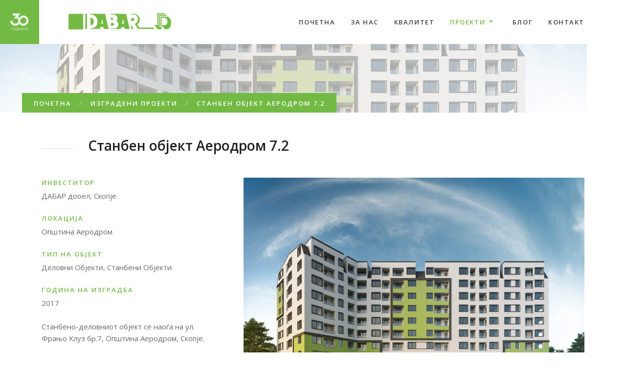

--- FILE ---
content_type: text/html; charset=UTF-8
request_url: https://www.dabar.com.mk/proekti/stanben-objekt-aerodrom-7-2
body_size: 4772
content:
<!DOCTYPE html>
<html lang="en">

<head>
    <!-- Required meta tags -->
    <meta charset="utf-8" />
    <meta name="viewport" content="width=device-width, initial-scale=1, shrink-to-fit=no" />
    <title>Станбен објект Аеродром 7.2 | Дабар - од Концепт до Креација</title>
    <meta name="description" content="ДАБАР е фирма со долгогодишно искуство во високоградба на станбени и деловни објекти. Станбено-деловен објект во изведба Аеродром 7.2 се наоѓа на ул. Фрањо Клуз бр.7, Општина Аеродром, Скопје. Располага со 195 стана, 14 деловни простории, 173 паркинг места и 95 подруми. Одберете стан по Ваша мерка!" />
    <meta name="title" content="Станбен објект Аеродром 7.2" />
    <meta name="keywords" content="стан, зграда, згради, станови, дабар, aerodrom, аеродром, dabar, продажба на станови" />
    <meta name="author" content="Kara5" />
    <meta name="generator" content="Kara5" />

	<meta property="og:title" content="Станбен објект Аеродром 7.2" />
	<meta property="og:description" content="ДАБАР е фирма со долгогодишно искуство во високоградба на станбени и деловни објекти. Станбено-деловен објект во изведба Аеродром 7.2 се наоѓа на ул. Фрањо Клуз бр.7, Општина Аеродром, Скопје. Располага со 195 стана, 14 деловни простории, 173 паркинг места и 95 подруми. Одберете стан по Ваша мерка!" />
	
	    <link rel="stylesheet" href="https://cdn.jsdelivr.net/gh/fancyapps/fancybox@3.5.7/dist/jquery.fancybox.min.css" />
    <link rel="icon" type="image/png" href="https://www.dabar.com.mk/themes/dabar/assets/img/favicon.png" />
    <link href="https://fonts.googleapis.com/css?family=Open+Sans:400,600,700&amp;subset=cyrillic" rel="stylesheet" />
    <link rel="stylesheet" href="https://stackpath.bootstrapcdn.com/bootstrap/4.3.1/css/bootstrap.min.css" />
    <link rel="stylesheet" href="https://www.dabar.com.mk/themes/dabar/assets/css/font-awesome.min.css" />
    <link rel="stylesheet" href="https://cdnjs.cloudflare.com/ajax/libs/slick-carousel/1.8.1/slick.min.css" />
    <link rel="stylesheet" href="https://cdn.jsdelivr.net/gh/fancyapps/fancybox@3.5.2/dist/jquery.fancybox.min.css" />
    <link rel="stylesheet" href="https://www.dabar.com.mk/themes/dabar/assets/css/overlays.css" />
    <link rel="stylesheet" href="https://www.dabar.com.mk/themes/dabar/assets/css/animate.css" />
    <link rel="stylesheet" href="https://www.dabar.com.mk/themes/dabar/assets/css/style.css" />
    <link rel="stylesheet" href="https://www.dabar.com.mk/themes/dabar/assets/css/responsive.css" />

    <!-- Google Tag Manager GA4 -->
    <script>(function(w,d,s,l,i){w[l]=w[l]||[];w[l].push({'gtm.start':
    new Date().getTime(),event:'gtm.js'});var f=d.getElementsByTagName(s)[0],
    j=d.createElement(s),dl=l!='dataLayer'?'&l='+l:'';j.async=true;j.src=
    'https://www.googletagmanager.com/gtm.js?id='+i+dl;f.parentNode.insertBefore(j,f);
    })(window,document,'script','dataLayer','GTM-K8HTKC8');</script>
    <!-- End Google Tag Manager -->
    
</head>

<body itemscope itemtype="http://schema.org/WebSite" itemid="https://www.dabar.com.mk/proekti/stanben-objekt-aerodrom-7-2">
    <!-- Google Tag Manager (noscript) -->
    <noscript><iframe src="https://www.googletagmanager.com/ns.html?id=GTM-K8HTKC8"
    height="0" width="0" style="display:none;visibility:hidden"></iframe></noscript>
    <!-- End Google Tag Manager (noscript) -->

    <header>
    <nav class="navbar navbar-expand-lg align-items-center navbar-light bg-white px-0">
      <div class="container">
          <a class="navbar-brand" href="https://www.dabar.com.mk"><img src="https://www.dabar.com.mk/themes/dabar/assets/img/logo.png" class="logo"></a>
          <button class="navbar-toggler" type="button" data-toggle="collapse" data-target="#navbarSupportedContent" aria-controls="navbarSupportedContent" aria-expanded="false" aria-label="Toggle navigation">
            <span class="navbar-toggler-icon"></span>
          </button>

          <div class="collapse navbar-collapse" id="navbarSupportedContent">
            <ul class="navbar-nav ml-auto">
              <li class="nav-item">
                <a class="nav-link" href="https://www.dabar.com.mk">Почетна</a>
              </li>
              <li class="nav-item">
                <a class="nav-link" href="https://www.dabar.com.mk/za-nas">За нас</a>              
              </li>
              <li class="nav-item">
                <a class="nav-link" href="https://www.dabar.com.mk/kvalitet-na-gradba">Квалитет</a>
              </li>   
              <li class="nav-item dropdown pr-4 active">
                <a class="nav-link dropdown-toggle" href="#" id="navbarDropdown" role="button" data-toggle="dropdown" aria-haspopup="true" aria-expanded="false">
                  Проекти
                </a>
                <div class="dropdown-menu" aria-labelledby="navbarDropdown">
                  <a class="dropdown-item" href="https://www.dabar.com.mk/proekti-vo-izgradba">Проекти во изградба</a>
                  <a class="dropdown-item active" href="https://www.dabar.com.mk/izgradeni-proekti">Изградени проекти</a>
                </div>
              </li>     
              <li class="nav-item">
                <a class="nav-link" href="https://www.dabar.com.mk/blog">Блог</a>
              </li>       
              <li class="nav-item">
                <a class="nav-link pr-lg-0" href="https://www.dabar.com.mk/kontakt">Контакт</a>
              </li>
            </ul>
          </div>      
      </div>
    </nav>
</header>
 <section class="after-right bo bo-white bo-6 banner" style="background-image: url(https://www.dabar.com.mk/storage/app/uploads/public/5c9/22f/844/thumb_79_1920_1080_0_0_crop.jpg);">
    <div class="container">
        <nav aria-label="breadcrumb" class="d-flex">
          <ol class="breadcrumb py-2 px-4 align-items-center w-auto bg-dabar rounded-0 mb-0">
            <li class="breadcrumb-item"><a href="#">Почетна</a></li>
            <li class="breadcrumb-item"><a href="https://www.dabar.com.mk/izgradeni-proekti">Изградени проекти</a></li>
            <li class="breadcrumb-item active d-none d-lg-inline-block" aria-current="page"><span>Станбен објект Аеродром 7.2</span></li>
          </ol>
        </nav>
    </div>
</section>
<section class="section-padding">
    <div class="container">        
        <div class="divider-block">
            <h1 class="h2 mb-lg-4 mb-xl-5">Станбен објект Аеродром 7.2</h1>
        </div>
        <div class="row">
            <div class="col-lg-4 order-2 order-lg-1">
                <div class="row mb-3 mb-xl-0">
                  <div class="project-info-wrapper col-lg-12 col-sm-6">
                    <p class="small-title mb-0 mb-lg-1">Инвеститор</p>
                    <p class="text-black mb-3 mb-lg-4">ДАБАР дооел, Скопје</p>
                  </div>
                  <div class="project-info-wrapper col-lg-12 col-sm-6">
                    <p class="small-title mb-0 mb-lg-1">Локација</p>
                    <p class="text-black mb-3 mb-lg-4">Општина Аеродром</p>
                  </div>
                  <div class="project-info-wrapper col-lg-12 col-sm-6">
                    <p class="small-title mb-0 mb-lg-1">Тип на објект</p>
                    <p class="text-black mb-3 mb-lg-4">Деловни Објекти, Станбени Објекти</p>
                  </div>
                  <div class="project-info-wrapper col-lg-12 col-sm-6">
                                            <p class="small-title mb-0 mb-lg-1">Година на изградба</p>
                                        <p class="text-black mb-3 mb-lg-4">2017</p>
                  </div>
                  <div class="col-12">
                      <p class="pl-3 pl-lg-0">Станбено-деловниот објект се наоѓа на ул. Фрањо Клуз бр.7, Општина Аеродром, Скопје.</p>

<ul>
	<li>195 станови: од 22m<sup>2</sup> до 78m<sup>2</sup></li>
	<li>14 деловни простории: од 31m<sup>2</sup><span>&nbsp;</span>до 57m<sup>2</sup></li>
	<li>173 паркинзи: од 13m<sup>2</sup> до 30m<sup>2</sup><span>&nbsp;</span>(сите се наоѓаат во внатрешноста на објектот)</li>
	<li>95 подруми: од 2m<sup>2</sup> до 15m<sup>2</sup></li>
</ul>
                  </div>
                                  </div>
                            </div>
            <div class="col-lg-8 pl-xl-5 mt-3 mt-xl-0 mb-3 mb-xl-0 order-1 order-lg-2">
                <div class="slider-for">
                                        <div class="slick-slide">
                        <a data-fancybox="gallery" href="https://www.dabar.com.mk/storage/app/uploads/public/5c9/22f/844/thumb_79_1700_0_0_0_auto.jpg"><img src="https://www.dabar.com.mk/storage/app/uploads/public/5c9/22f/844/thumb_79_1051_685_0_0_auto.jpg" class="img-fluid" alt="Станбен објект Аеродром 7.2"></a>
                    </div>
                                        <div class="slick-slide">
                        <a data-fancybox="gallery" href="https://www.dabar.com.mk/storage/app/uploads/public/5cb/970/221/thumb_2229_1700_0_0_0_auto.jpg"><img src="https://www.dabar.com.mk/storage/app/uploads/public/5cb/970/221/thumb_2229_1051_685_0_0_auto.jpg" class="img-fluid" alt="Станбен објект Аеродром 7.2"></a>
                    </div>
                                        <div class="slick-slide">
                        <a data-fancybox="gallery" href="https://www.dabar.com.mk/storage/app/uploads/public/5cb/970/19f/thumb_2228_1700_0_0_0_auto.jpg"><img src="https://www.dabar.com.mk/storage/app/uploads/public/5cb/970/19f/thumb_2228_1051_685_0_0_auto.jpg" class="img-fluid" alt="Станбен објект Аеродром 7.2"></a>
                    </div>
                                        <div class="slick-slide">
                        <a data-fancybox="gallery" href="https://www.dabar.com.mk/storage/app/uploads/public/5cb/989/deb/thumb_2232_1700_0_0_0_auto.jpg"><img src="https://www.dabar.com.mk/storage/app/uploads/public/5cb/989/deb/thumb_2232_1051_685_0_0_auto.jpg" class="img-fluid" alt="Станбен објект Аеродром 7.2"></a>
                    </div>
                                        <div class="slick-slide">
                        <a data-fancybox="gallery" href="https://www.dabar.com.mk/storage/app/uploads/public/5cb/970/0c9/thumb_2227_1700_0_0_0_auto.jpg"><img src="https://www.dabar.com.mk/storage/app/uploads/public/5cb/970/0c9/thumb_2227_1051_685_0_0_auto.jpg" class="img-fluid" alt="Станбен објект Аеродром 7.2"></a>
                    </div>
                                        <div class="slick-slide">
                        <a data-fancybox="gallery" href="https://www.dabar.com.mk/storage/app/uploads/public/5cb/98a/015/thumb_2233_1700_0_0_0_auto.jpg"><img src="https://www.dabar.com.mk/storage/app/uploads/public/5cb/98a/015/thumb_2233_1051_685_0_0_auto.jpg" class="img-fluid" alt="Станбен објект Аеродром 7.2"></a>
                    </div>
                                    </div>
                                <div class="slider-nav mt-1">
                                        <div class="slick-slide p-2">
                        <img src="https://www.dabar.com.mk/storage/app/uploads/public/5c9/22f/844/thumb_79_1051_685_0_0_crop.jpg" class="img-fluid" alt="Станбен објект Аеродром 7.2">
                    </div>
                                        <div class="slick-slide p-2">
                        <img src="https://www.dabar.com.mk/storage/app/uploads/public/5cb/970/221/thumb_2229_1051_685_0_0_crop.jpg" class="img-fluid" alt="Станбен објект Аеродром 7.2">
                    </div>
                                        <div class="slick-slide p-2">
                        <img src="https://www.dabar.com.mk/storage/app/uploads/public/5cb/970/19f/thumb_2228_1051_685_0_0_crop.jpg" class="img-fluid" alt="Станбен објект Аеродром 7.2">
                    </div>
                                        <div class="slick-slide p-2">
                        <img src="https://www.dabar.com.mk/storage/app/uploads/public/5cb/989/deb/thumb_2232_1051_685_0_0_crop.jpg" class="img-fluid" alt="Станбен објект Аеродром 7.2">
                    </div>
                                        <div class="slick-slide p-2">
                        <img src="https://www.dabar.com.mk/storage/app/uploads/public/5cb/970/0c9/thumb_2227_1051_685_0_0_crop.jpg" class="img-fluid" alt="Станбен објект Аеродром 7.2">
                    </div>
                                        <div class="slick-slide p-2">
                        <img src="https://www.dabar.com.mk/storage/app/uploads/public/5cb/98a/015/thumb_2233_1051_685_0_0_crop.jpg" class="img-fluid" alt="Станбен објект Аеродром 7.2">
                    </div>
                                    </div>
                            </div>
        </div>
                        <hr class="my-5 project-controls-hr">
        <div class="project-controls d-flex justify-content-between align-items-center small">
            <div class="col-6 pl-0">
                <a class="prev-next font-weight-normal d-flex align-items-center mb-0" href="https://www.dabar.com.mk/proekti/stanbeno-deloven-objekt-karposh-2-2"><i class="fa fa-angle-left fa-lg mr-3"></i>Станбено-деловен објект Карпош 2.2</a>
                        </div>
                        <div class="col-6 pr-0">
                <a class="prev-next font-weight-normal d-flex align-items-center mb-0 justify-content-end" href="https://www.dabar.com.mk/proekti/stanben-objekt-aerodrom-7-4">Станбен објект Аеродром 7.4<i class="fa fa-angle-right fa-lg ml-3"></i></a>
            </div>
                    </div>
            </div>
</section>
 <footer class="section-padding pb-small after-left bg-dark">
	<div class="container">
		<div class="divider-block text-white">
			<div class="row">
				<div class="col-xl-12">
					<h3 class="h2 mb-xl-5">Информатор</h3>
				</div>
			    <div class="col-xl-6 pr-xl-5">
			        <p class="lead mb-xl-5">Внесете ја вашата e-mail адреса за да ги добиете најновите вести, настани и специјални понуди на „ДАБАР“ доставени директно до вашето сандаче.</p>
			    </div>
			    <div class="col-xl-6">
			    	<form data-request="onSubscribe" data-request-validate data-request-flash>
    			    	<div class="d-flex flex-column flex-sm-row">
    			    		<input class="form-control text-center text-sm-left h-auto mr-3 px-4 wow fadeInUp" placeholder="Внесете е-пошта" name="email">
    			    		<button type="submit" class="btn btn-primary nowrap wow fadeInUp" data-wow-delay=".2s">
    			    			ПРЕТПЛАТИ СЕ
    			    		</button>
    			    	</div>
    			    	<small data-validate-for="email" class="text-danger"></small>
			    	</form>
			    </div>
			</div>
		</div>
		<hr class="mt-4 mt-xl-3">
		<div class="row pt-3 pt-xl-5 text-gray">
			<div class="col-md-4">
				<h5 class="footer-title mb-3">ДАБАР</h5>
				<p class="mb-0">ДАБАР е меѓу првите неколку приватни фирми за градежништво во Р.Македонија. Основана е во септември 1992г. на темел на повеќе годишното работно искуство на сопственикот, со вложување на заштедениот капитал и сопствено знаење. </p>
			</div>
			<div class="col-md-4 mt-3 mt-md-0">
				<h5 class="footer-title mb-3">МАПА НА САЈТ</h5>
				<div class="row">
					<div class="col-6">
						<a class="text-gray d-block" href="https://www.dabar.com.mk">Почетна</a>
						<a class="text-gray d-block" href="https://www.dabar.com.mk/za-nas">За нас</a>
						<a class="text-gray d-block" href="https://www.dabar.com.mk/kvalitet-na-gradba">Квалитет</a>
					</div>					
					<div class="col-6">
						<a class="text-gray d-block" href="https://www.dabar.com.mk/izgradeni-proekti">Објекти</a>
						<a class="text-gray d-block" href="https://www.dabar.com.mk/preporaki">Препораки</a>
						<a class="text-gray d-block" href="https://www.dabar.com.mk/kontakt">Контакт</a>
					</div>
				</div>
			</div>
			<div class="col-md-4 mt-3 mt-md-0">
				<h5 class="footer-title mb-3">КОНТАКТ ИНФО</h5>
				 <i class="fa fa-map-marker"></i>ул. Никола Тесла бр. 14/6
				1000 Скопје<br>
				 <i class="fa fa-phone"></i><a href="tel:+389 2 3060355">+389 2 3060355</a><br>
				 <i class="fa fa-envelope"></i><a href="mailto:dabar@t.mk">dabar@t.mk</a></div>
			</div>
		</div>
	</div>
</footer>
<footer class="bg-gray-base text-gray after-left">
	<div class="container py-4">
		<div class="d-flex justify-content-between small">
            <span>© 2026 Dabar</span>
            <span>web by <a class="text-white" target="_blank" href="https://kara5.com">kara5</a></span>
        </div>
	</div>
</footer>
    <!-- Optional JavaScript -->
    <!-- jQuery first, then Popper.js, then Bootstrap JS -->
    <script src="https://code.jquery.com/jquery-3.3.1.min.js"></script>
    <script src="https://cdnjs.cloudflare.com/ajax/libs/popper.js/1.14.7/umd/popper.min.js"></script>
    <script src="https://stackpath.bootstrapcdn.com/bootstrap/4.3.1/js/bootstrap.min.js"></script>
    <script src="https://cdnjs.cloudflare.com/ajax/libs/slick-carousel/1.8.1/slick.min.js"></script>
    <script src="https://cdn.jsdelivr.net/gh/fancyapps/fancybox@3.5.2/dist/jquery.fancybox.min.js"></script>
    <script type="text/javascript" src="https://www.dabar.com.mk/themes/dabar/assets/js/wow.min.js"></script>
        <script type="text/javascript">
    function checkScroll() {
        $(window).scrollTop() > 50 ?
            $('body').addClass('scrolled') :
            $('body').removeClass('scrolled');
    }
    $(document).ready(function() {
        checkScroll(),
            $(window).scroll(function() {
                checkScroll();
            });
    });
    var wow = new WOW({
        mobile: false
    });
    wow.init();
    </script>
     <script src="/modules/system/assets/js/framework.js"></script>
<script src="/modules/system/assets/js/framework.extras.js"></script>
<link rel="stylesheet" property="stylesheet" href="/modules/system/assets/css/framework.extras.css">
 <script src="https://www.dabar.com.mk/plugins/martin/forms/assets/js/inline-errors.js"></script>
<script src="https://cdn.jsdelivr.net/gh/fancyapps/fancybox@3.5.7/dist/jquery.fancybox.min.js"></script>
<script>
$(".scroll-to").click(function() {
    $("#subjectField").val($(this).attr("data-apartment"));
    $("html, body").stop().animate({
        scrollTop: $($(this).attr("data-target")).offset().top - 60
    }, 1200);
});

$('.slider-for').slick({
  slidesToShow: 1,
  slidesToScroll: 1,
  arrows: false,
  fade: true,
  asNavFor: '.slider-nav'
});
$('.slider-nav').slick({
  slidesToShow: 5,
  slidesToScroll: 1,
  asNavFor: '.slider-for',
  dots: false,
  arrows: false,
  centerMode: true,
  focusOnSelect: true,
  responsive: [
     {
      breakpoint: 1024,
      settings: {
        slidesToShow: 3
      }
    }, 
     {
      breakpoint: 767,
      settings: {
        slidesToShow: 2
      }
    }
  ]
});
</script></body>

</html>

--- FILE ---
content_type: text/css
request_url: https://www.dabar.com.mk/themes/dabar/assets/css/overlays.css
body_size: 1107
content:
/* OVERLAYS START */
/* overlay settings */
.bo, .ao {
	position: relative;
}
.bo > *:not(img), .ao > *:not(img) {
	position: relative;
	z-index: 1;
}
.bo:before {
	content: '';
	position: absolute;
	top: 0;
	right: 0;
	bottom: 0;
	left: 0;
	z-index: 1;
}
.ao:after {
	content: '';
	position: absolute;
	top: 0;
	right: 0;
	bottom: 0;
	left: 0;
	z-index: 1;
}
/* overlay settings */
/* overlay black */
.bo-black:before {
	background-color: rgba(0,0,0,1);
}
.ao-black:after {
	background-color: rgba(0,0,0,1);
}
/* overlay black */
/* overlay white */
.bo-white:before {
	background-color: rgba(255,255,255,1);
}
.ao-white:after {
	background-color: rgba(255,255,255,1);
}
/* overlay white */
/* overlay gradient black */
.bo-t-black:before {
	background: -moz-linear-gradient(top, rgba(0,0,0,1) 0%, rgba(0,0,0,0) 100%);
    background: -webkit-linear-gradient(top, rgba(0,0,0,1) 0%,rgba(0,0,0,0) 100%);
    background: linear-gradient(to bottom, rgba(0,0,0,1) 0%,rgba(0,0,0,0) 100%);
    filter: progid:DXImageTransform.Microsoft.gradient( startColorstr='#000000', endColorstr='#00000000',GradientType=0 );
}
.bo-r-black:before {
	background: -moz-linear-gradient(left, rgba(0,0,0,0) 0%, rgba(0,0,0,1) 100%);
    background: -webkit-linear-gradient(left, rgba(0,0,0,0) 0%,rgba(0,0,0,1) 100%);
    background: linear-gradient(to right, rgba(0,0,0,0) 0%,rgba(0,0,0,1) 100%);
    filter: progid:DXImageTransform.Microsoft.gradient( startColorstr='#00000000', endColorstr='#000000',GradientType=1 );
}
.bo-b-black:before {
	background: -moz-linear-gradient(top, rgba(0,0,0,0) 0%, rgba(0,0,0,1) 100%);
    background: -webkit-linear-gradient(top, rgba(0,0,0,0) 0%,rgba(0,0,0,1) 100%);
    background: linear-gradient(to bottom, rgba(0,0,0,0) 0%,rgba(0,0,0,1) 100%);
    filter: progid:DXImageTransform.Microsoft.gradient( startColorstr='#00000000', endColorstr='#000000',GradientType=0 );
}
.bo-l-black:before {
	background: -moz-linear-gradient(left, rgba(0,0,0,1) 0%, rgba(0,0,0,0) 100%);
    background: -webkit-linear-gradient(left, rgba(0,0,0,1) 0%,rgba(0,0,0,0) 100%);
    background: linear-gradient(to right, rgba(0,0,0,1) 0%,rgba(0,0,0,0) 100%);
    filter: progid:DXImageTransform.Microsoft.gradient( startColorstr='#000000', endColorstr='#00000000',GradientType=1 );
}
.ao-t-black:after {
	background: -moz-linear-gradient(top, rgba(0,0,0,1) 0%, rgba(0,0,0,0) 100%);
    background: -webkit-linear-gradient(top, rgba(0,0,0,1) 0%,rgba(0,0,0,0) 100%);
    background: linear-gradient(to bottom, rgba(0,0,0,1) 0%,rgba(0,0,0,0) 100%);
    filter: progid:DXImageTransform.Microsoft.gradient( startColorstr='#000000', endColorstr='#00000000',GradientType=0 );
}
.ao-r-black:after {
	background: -moz-linear-gradient(left, rgba(0,0,0,0) 0%, rgba(0,0,0,1) 100%);
    background: -webkit-linear-gradient(left, rgba(0,0,0,0) 0%,rgba(0,0,0,1) 100%);
    background: linear-gradient(to right, rgba(0,0,0,0) 0%,rgba(0,0,0,1) 100%);
    filter: progid:DXImageTransform.Microsoft.gradient( startColorstr='#00000000', endColorstr='#000000',GradientType=1 );
}
.ao-b-black:after {
	background: -moz-linear-gradient(top, rgba(0,0,0,0) 0%, rgba(0,0,0,1) 100%);
    background: -webkit-linear-gradient(top, rgba(0,0,0,0) 0%,rgba(0,0,0,1) 100%);
    background: linear-gradient(to bottom, rgba(0,0,0,0) 0%,rgba(0,0,0,1) 100%);
    filter: progid:DXImageTransform.Microsoft.gradient( startColorstr='#00000000', endColorstr='#000000',GradientType=0 );
}
.ao-l-black:after {
	background: -moz-linear-gradient(left, rgba(0,0,0,1) 0%, rgba(0,0,0,0) 100%);
    background: -webkit-linear-gradient(left, rgba(0,0,0,1) 0%,rgba(0,0,0,0) 100%);
    background: linear-gradient(to right, rgba(0,0,0,1) 0%,rgba(0,0,0,0) 100%);
    filter: progid:DXImageTransform.Microsoft.gradient( startColorstr='#000000', endColorstr='#00000000',GradientType=1 );
}
/* overlay gradient black */
/* overlay gradient white */
.bo-t-white:before {
	background: -moz-linear-gradient(top, rgba(255,255,255,1) 0%, rgba(255,255,255,0) 100%);
    background: -webkit-linear-gradient(top, rgba(255,255,255,1) 0%,rgba(255,255,255,0) 100%);
    background: linear-gradient(to bottom, rgba(255,255,255,1) 0%,rgba(255,255,255,0) 100%);
    filter: progid:DXImageTransform.Microsoft.gradient( startColorstr='#000000', endColorstr='#00000000',GradientType=0 );
}
.bo-r-white:before {
	background: -moz-linear-gradient(left, rgba(255,255,255,0) 0%, rgba(255,255,255,1) 100%);
    background: -webkit-linear-gradient(left, rgba(255,255,255,0) 0%,rgba(255,255,255,1) 100%);
    background: linear-gradient(to right, rgba(255,255,255,0) 0%,rgba(255,255,255,1) 100%);
    filter: progid:DXImageTransform.Microsoft.gradient( startColorstr='#00000000', endColorstr='#000000',GradientType=1 );
}
.bo-b-white:before {
	background: -moz-linear-gradient(top, rgba(255,255,255,0) 0%, rgba(255,255,255,1) 100%);
    background: -webkit-linear-gradient(top, rgba(255,255,255,0) 0%,rgba(255,255,255,1) 100%);
    background: linear-gradient(to bottom, rgba(255,255,255,0) 0%,rgba(255,255,255,1) 100%);
    filter: progid:DXImageTransform.Microsoft.gradient( startColorstr='#00000000', endColorstr='#000000',GradientType=0 );
}
.bo-l-white:before {
	background: -moz-linear-gradient(left, rgba(255,255,255,1) 0%, rgba(255,255,255,0) 100%);
    background: -webkit-linear-gradient(left, rgba(255,255,255,1) 0%,rgba(255,255,255,0) 100%);
    background: linear-gradient(to right, rgba(255,255,255,1) 0%,rgba(255,255,255,0) 100%);
    filter: progid:DXImageTransform.Microsoft.gradient( startColorstr='#000000', endColorstr='#00000000',GradientType=1 );
}
.ao-t-white:after {
	background: -moz-linear-gradient(top, rgba(255,255,255,1) 0%, rgba(255,255,255,0) 100%);
    background: -webkit-linear-gradient(top, rgba(255,255,255,1) 0%,rgba(255,255,255,0) 100%);
    background: linear-gradient(to bottom, rgba(255,255,255,1) 0%,rgba(255,255,255,0) 100%);
    filter: progid:DXImageTransform.Microsoft.gradient( startColorstr='#000000', endColorstr='#00000000',GradientType=0 );
}
.ao-r-white:after {
	background: -moz-linear-gradient(left, rgba(255,255,255,0) 0%, rgba(255,255,255,1) 100%);
    background: -webkit-linear-gradient(left, rgba(255,255,255,0) 0%,rgba(255,255,255,1) 100%);
    background: linear-gradient(to right, rgba(255,255,255,0) 0%,rgba(255,255,255,1) 100%);
    filter: progid:DXImageTransform.Microsoft.gradient( startColorstr='#00000000', endColorstr='#000000',GradientType=1 );
}
.ao-b-white:after {
	background: -moz-linear-gradient(top, rgba(255,255,255,0) 0%, rgba(255,255,255,1) 100%);
    background: -webkit-linear-gradient(top, rgba(255,255,255,0) 0%,rgba(255,255,255,1) 100%);
    background: linear-gradient(to bottom, rgba(255,255,255,0) 0%,rgba(255,255,255,1) 100%);
    filter: progid:DXImageTransform.Microsoft.gradient( startColorstr='#00000000', endColorstr='#000000',GradientType=0 );
}
.ao-l-white:after {
	background: -moz-linear-gradient(left, rgba(255,255,255,1) 0%, rgba(255,255,255,0) 100%);
    background: -webkit-linear-gradient(left, rgba(255,255,255,1) 0%,rgba(255,255,255,0) 100%);
    background: linear-gradient(to right, rgba(255,255,255,1) 0%,rgba(255,255,255,0) 100%);
    filter: progid:DXImageTransform.Microsoft.gradient( startColorstr='#000000', endColorstr='#00000000',GradientType=1 );
}
/* overlay gradient white */
/* overlay width */
.bt-80:before {
	bottom: 20%;
}
.bt-60:before {
	bottom: 40%;
}
.bt-50:before {
	bottom: 50%;
}
.bt-40:before {
	bottom: 60%;
}
.bt-20:before {
	bottom: 80%;
}
.br-80:before {
	left: 20%;
}
.br-60:before {
	left: 40%;
}
.br-50:before {
	left: 50%;
}
.br-40:before {
	left: 60%;
}
.br-20:before {
	left: 80%;
}
.bb-80:before {
	top: 20%;
}
.bb-60:before {
	top: 40%;
}
.bb-50:before {
	top: 50%;
}
.bb-40:before {
	top: 60%;
}
.bb-20:before {
	top: 80%;
}
.bl-80:before {
	right: 20%;
}
.bl-60:before {
	right: 40%;
}
.bl-50:before {
	right: 50%;
}
.bl-40:before {
	right: 60%;
}
.bl-20:before {
	right: 80%;
}
.at-80:after {
	bottom: 20%;
}
.at-60:after {
	bottom: 40%;
}
.at-50:after {
	bottom: 50%;
}
.at-40:after {
	bottom: 60%;
}
.at-20:after {
	bottom: 80%;
}
.ar-80:after {
	left: 20%;
}
.ar-60:after {
	left: 40%;
}
.ar-50:after {
	left: 50%;
}
.ar-40:after {
	left: 60%;
}
.ar-20:after {
	left: 80%;
}
.ab-80:after {
	top: 20%;
}
.ab-60:after {
	top: 40%;
}
.ab-50:after {
	top: 50%;
}
.ab-40:after {
	top: 60%;
}
.ab-20:after {
	top: 80%;
}
.al-80:after {
	right: 20%;
}
.al-60:after {
	right: 40%;
}
.al-50:after {
	right: 50%;
}
.al-40:after {
	right: 60%;
}
.al-20:after {
	right: 80%;
}
/* overlay width */
/* overlay opacity */
.bo-1:before {
	opacity: 0.1;
}
.bo-2:before {
	opacity: 0.2;
}
.bo-3:before {
	opacity: 0.3;
}
.bo-4:before {
	opacity: 0.4;
}
.bo-5:before {
	opacity: 0.5;
}
.bo-6:before {
	opacity: 0.6;
}
.bo-7:before {
	opacity: 0.7;
}
.bo-8:before {
	opacity: 0.8;
}
.bo-9:before {
	opacity: 0.9;
}
.ao-1:after {
	opacity: 0.1;
}
.ao-2:after {
	opacity: 0.2;
}
.ao-3:after {
	opacity: 0.3;
}
.ao-4:after {
	opacity: 0.4;
}
.ao-5:after {
	opacity: 0.5;
}
.ao-6:after {
	opacity: 0.6;
}
.ao-7:after {
	opacity: 0.7;
}
.ao-8:after {
	opacity: 0.8;
}
.ao-9:after {
	opacity: 0.9;
}
/* overlay opacity */
/* center settings */
.bc, .ac {
	position: relative;
}
.bc:before, .ac:after {
	content: '';
	position: absolute;
	left: 0;
	top: 0;
	right: 50%;
	bottom: 50%;
	-webkit-transform: translateX(50%) translateY(50%);
    transform: translateX(50%) translateY(50%);
}
/* center settings */
/* overlay on hover */
.ao-hover:after, .bo-hover:before {
    opacity: 0;
    visibility: hidden;
    transition: .5s;
}
.ao-hover:hover:after, .bo-hover:hover:before {
    opacity: 1;
    visibility: visible;
}
.ao-1.ao-hover:hover:after, .bo-1.bo-hover:hover:before {
    opacity: 0.1;
    visibility: visible;
}
.ao-2.ao-hover:hover:after, .bo-2.bo-hover:hover:before {
    opacity: 0.2;
    visibility: visible;
}
.ao-3.ao-hover:hover:after, .bo-3.bo-hover:hover:before {
    opacity: 0.3;
    visibility: visible;
}
.ao-4.ao-hover:hover:after, .bo-4.bo-hover:hover:before {
    opacity: 0.4;
    visibility: visible;
}
.ao-5.ao-hover:hover:after, .bo-5.bo-hover:hover:before {
    opacity: 0.5;
    visibility: visible;
}
.ao-6.ao-hover:hover:after, .bo-6.bo-hover:hover:before {
    opacity: 0.6;
    visibility: visible;
}
.ao-7.ao-hover:hover:after, .bo-7.bo-hover:hover:before {
    opacity: 0.7;
    visibility: visible;
}
.ao-8.ao-hover:hover:after, .bo-8.bo-hover:hover:before {
    opacity: 0.8;
    visibility: visible;
}
.ao-9.ao-hover:hover:after, .bo-9.bo-hover:hover:before {
    opacity: 0.9;
    visibility: visible;
}
/* overlay on hover */
/* OVERLAYS END */

--- FILE ---
content_type: text/css
request_url: https://www.dabar.com.mk/themes/dabar/assets/css/style.css
body_size: 3672
content:
html {
    overflow-x: hidden;    
}
body {
	font-family: 'Open Sans', sans-serif;
	font-size: 16px;
	line-height: 1.625; 
	color: #686868;
    overflow-x: hidden;
    padding-right: 0 !important;
}
h1, h2, h3, h4, h5, h6, .h1, .h2, .h3, .h4, .h5, .h6 {
    font-family: 'Open Sans', sans-serif;
    color: #212121;
    font-weight: 600;
}
hr {
    border-width: 2px;    
}
.nowrap {
    white-space: nowrap;
}
.bg-dark {
    background-color: #212121 !important;
}
.bg-gray-base {
    background: #1c1c1c !important;
}
.bg-dabar {
    background-color: #73ba44 !important;
}
.text-dabar {
    color: #73ba44 !important;
}
.text-gray {
    color: #888 !important;
}
.text-white h1, .text-white h2, .text-white h3, .text-white h4, .text-white h5, .text-white h6, .text-white .h1, .text-white .h2, .text-white .h3, .text-white .h4, .text-white .h5, .text-white .h6 {
	color: inherit;
}
.font-weight-700{
    font-weight: 700;
}
.big {
    font-size: 2.976190476190476em;
    letter-spacing: .08em;
}
button:focus, a.btn:focus {
    outline: none !important;
    box-shadow: none !important;
}
.slick-slide, .slick-slide img, .slick-slide a {
    outline: none !important;
}
a {
	color: #423748;
	transition: .3s;
}
a:hover {
	text-decoration: none;
	color: #73ba44;
}
.shadow-sm, .scrolled .navbar {
	-webkit-box-shadow: 0 5px 23px 0 rgba(0, 0, 0, 0.15) !important;
    box-shadow: 0 5px 23px 0 rgba(0, 0, 0, 0.15) !important;
}
.lead, .post-content strong {
    line-height: 1.44444;
    font-weight: 600 !important;
    color: #212121;
}
.text-white .lead {
    color: inherit;
}
.btn {
    padding: 20px 60px;
    font-size: 14px;
    line-height: 1;
    border-width: 0;
    border-radius: 0;
    font-weight: 600;
    letter-spacing: .12em;
    text-transform: uppercase;
}
.btn-primary {
    background-color: #73ba44;
}
.btn-primary:hover,
.btn-primary:focus,
.btn-primary:active {
    background-color: #423748 !important;
}
header {
    position: relative;    
}
header:before {
    content: '';
    position: absolute;
    top: 0;
    left: 0;
    width: 120px;
    bottom: 0;
    background-color: #73ba44;
    background-image: url('../img/30.svg');
    background-size: 50%;
    background-position: center;
    background-repeat: no-repeat;
}
.scrolled header .container {
    padding-left: 15px !important;    
}
header, header .navbar {
	z-index: 100;
}
.logo {
	max-width: 210px;
}
.navbar-nav .nav-link {
	text-transform: uppercase;
    letter-spacing: 0.12em;
	font-size: 14px;
	font-weight: 600;
	-webkit-transition: 0.3s ease-out all;
	-o-transition: 0.3s ease-out all;
	transition: 0.3s ease-out all;
}
.navbar-light .navbar-nav .nav-link {   
	color: #423748;
	display: inline-block;
}
.navbar-light .navbar-nav .active>.nav-link, 
.navbar-light .navbar-nav .nav-link.active, 
.navbar-light .navbar-nav .nav-link.show, 
.navbar-light .navbar-nav .show>.nav-link,
.navbar-light .navbar-nav .nav-link:focus,
.navbar-light .navbar-nav .nav-link:hover {
    color: #73ba44;
}
.dropdown-item:hover,
.dropdown-item:focus,
.dropdown-item.active,
.dropdown-item:active {
    color: #73ba44;
    background-color: transparent;
}
.dropdown-menu {
	border: 0;
	border-radius: 0;
	padding: 10px 0;
	box-shadow: 0 1px 10px 0 rgba(0, 0, 0, 0.15);
}
.dropdown-menu .dropdown-item {
    font-size: 15px;
    letter-spacing: 0.03em;
    transition: .3s;
}
button.dropdown-toggle {
	border: 0;
	background: transparent;
	font-size: 14px;
}
.main-slider {
    position: relative;    
}
.main-slider .video-wrapper {
    position: absolute;
    left: 0;
    top: 0;
    right: 0;
    bottom: 0;
    z-index: 0;
    overflow: hidden;
}
.main-slider .video-wrapper video {
    position: absolute;
    left: 50%;
    top: 50%;
    -webkit-transform: translateX(-50%) translateY(-50%);
    transform: translateX(-50%) translateY(-50%);
    min-width: 101%;
    min-height: 101%;
}
.main-slider .main-slide {
	background-size: cover;
	background-position: center;
	width: 100%;
}
.main-slider .main-slide,
.swiper-container {
	min-height: calc(100vh - 110px);        
}
/* .main-slider .h1, .main-slider p, .main-slider ul, .main-slider .buttons button {
    text-shadow: 2px 2px 3px rgba(0,0,0,0.4);
} */
/* .main-slider .buttons {
    position: absolute;
    bottom: 90px;
} */
.main-slider-prev, .main-slider-next, .project-slider-prev, .project-slider-next {
	border: 0;
	background-color: transparent;
	color: #fff;
	font-size: 14px;
	font-weight: 600;
    letter-spacing: .12em;
    text-transform: uppercase;
}
.main-slider-prev, .main-slider-next {
    color: #000;    
}
.main-slider-prev i, .project-slider-prev i {
	margin-right: 10px;
}
.main-slider-next i, .project-slider-next i {
	margin-left: 10px;
}

.main-slider-sidebar {
    padding: 15px;
    position: absolute;
    z-index: 3;
    top: 0;
    bottom: 0;
    left: 0;
    display: -ms-flexbox;
    display: -webkit-flex;
    display: flex;
    -webkit-flex-direction: column;
    -ms-flex-direction: column;
    flex-direction: column;
    -webkit-align-items: center;
    -ms-flex-align: center;
    align-items: center;
    -webkit-justify-content: center;
    -ms-flex-pack: center;
    justify-content: center;
    width: 120px;
    background-color: #fff;
}
.main-slider-sidebar .small {
    display: block;
    min-width: 20px;
    width: 25px;
    -ms-writing-mode: tb-lr;
    -moz-writing-mode: tb-lr;
    -webkit-writing-mode: vertical-lr;
    writing-mode: vertical-lr;
    -webkit-transform: rotate(180deg);
    transform: rotate(180deg);
    white-space: nowrap;
    letter-spacing: .24em;
}
.divider-custom {
    margin: 25px 0;
    height: 70px;
    width: 1px;
    border-left: 1px solid #e1e1e1;
}
.main-slider-sidebar .fa {
	font-size: 14px;
	margin: 15px 0;
	display: inline-block;
}
.images-custom {
	position: absolute;
	width: 150%;
	left: 0;
	top: 50%;
	-webkit-transform: translateY(-50%);
	transform: translateY(-50%);
}
.project-slider {
    margin: 0 -7px;
}
.project-slider .slick-slide {
    padding: 0 7px;
}
.project-slider-prev {
    position: absolute;
    bottom: 15px;
    left: 15px;
    z-index: 1;
}
.project-slider-next {
    position: absolute;
    bottom: 15px;
    right: 15px;
    z-index: 1;
}
.project {
    position: relative;
    overflow: hidden;
}
.project img {
    -webkit-transition: .4s ease-out all !important;
    -o-transition: .4s ease-out all !important;
    transition: .4s ease-out all !important;
    will-change: transform;
    -webkit-transform: scale(1) translateZ(0);    
    transform: scale(1) translateZ(0);   
}
.project:hover img {
    -webkit-transform: scale(1.05) translateZ(0);    
    transform: scale(1.05) translateZ(0);    
}
.project:before {
    content: '';
    position: absolute;
    top: 0;
    bottom: 0;
    left: 0;
    right: 0;
    background-image: -webkit-linear-gradient(top,rgba(255,255,255,0) 0,#000 100%);
    background-image: -o-linear-gradient(top,rgba(255,255,255,0) 0,#000 100%);
    background-image: linear-gradient(to bottom,rgba(255,255,255,0) 0,#000 100%);
    background-repeat: repeat-x;
    filter: progid:DXImageTransform.Microsoft.gradient(startColorstr='#00FFFFFF',endColorstr='#FF73ba44',GradientType=0);
    z-index: 1;
    -webkit-transition: .3s ease-out all;
    -o-transition: .3s ease-out all;
    transition: .3s ease-out all;
    opacity: 0;
}
.project-slider:hover .project:before {
    opacity: .3;
}
.project-slider .project:hover:before {
    opacity: 0;
}
.project-slider:hover .project img {
    filter: grayscale(.5);
    transition: .3s;    
}
.project-slider .project:hover img {
    filter: grayscale(0);
}
.project:hover:before {
    opacity: 0;
}
.project .project-name-box {
    background-color: #73ba44;
    position: absolute;
    bottom: 65px;
    left: -60px;
    width: 90%;
    max-width: 270px;
    opacity: 0;
    -webkit-transition: .3s ease-out all;
    -o-transition: .3s ease-out all;
    transition: .3s ease-out all;
    padding: 13px 20px 12px;
}
.project:hover .project-name-box {
    opacity: 1;
    left: 0;
}
.project-name-box .project-name {
    color: #fff;
    font-weight: 600;
    letter-spacing: .15em;
    margin: 0;
    text-transform: uppercase;
    font-size: 12px;
}
.counter, .year {
    color: #73ba44;
}
.year {
    line-height: 1;
}
.counter-cite {
    color: #212121;
    font-size: 12px;
    font-weight: 600;
    letter-spacing: .34em;
    text-transform: uppercase;
}
.after-left, .after-right {
    position: relative;
}
.after-left:after, .after-right:after {
    content: '';
    width: 120px;
    background-color: #fff;
    position: absolute;
    top: 0;
    bottom: 0;
}
.after-left:after {
    left: 0;
}
.after-right:after {
    right: 0;
}
.dabar-icon {
    width: 65px;
    height: 65px;
    max-width: 65px;
    -ms-flex: 0 0 65px;
    flex: 0 0 65px;
}
.bg-dark .divider-block:before {
    border-color: #686868;
}
.bg-dark hr {
    border-color: #363636;
}
.footer-title {
    color: #fff;
    font-size: 14px;
    letter-spacing: 0.12em;
}
footer .fa {
    width: 25px;
    color: #73ba44;
}
footer a{
    color: #888!important;
}
footer a:hover{
    color: #73ba44!important;    
}
.banner {
    padding-top: 230px;
    background-position: center;
    background-size: cover;
}
.breadcrumb-item.active span, .breadcrumb-item a, .breadcrumb-item+.breadcrumb-item::before {
    color: #fff;
    font-size: 13px;
    text-transform: uppercase;
    font-weight: 600;
    letter-spacing: 2px;
}
.breadcrumb-item+.breadcrumb-item {
    padding-left: 1rem;
}
.breadcrumb-item+.breadcrumb-item::before {
    color: rgba(255,255,255,.4);
    padding-right: 1rem;
}
.video-popup {
    position: relative;
    display: block;
}
.video-popup:after {
    content: '\f04b';
    font-family: fontawesome;
    position: absolute;
    top: 50%;
    left: 50%;
    -webkit-transform: translate(-50%, -50%);
    transform: translate(-50%, -50%);
    border-radius: 50%;
    background-color: #fff;
    color: #191919;
    width: 50px;
    height: 50px;
    text-align: center;
    padding-top: 10px;
    font-size: 20px;
    z-index: 2;
    transition: .3s;
    will-change: transform;
}
.video-popup:before {
    content: '';
    position: absolute;
    top: 0;
    right: 0;
    bottom: 0;
    left: 0;
    background-color: rgba(0,0,0,.1);
    z-index: 1;
    transition: .3s;
}
.video-popup:hover:after {
    -webkit-transform: translate(-50%, -50%) scale(1.2);
    transform: translate(-50%, -50%) scale(1.2);
}
.video-popup:hover:before {
    background-color: rgba(0,0,0,.4);
}
.small-title {
    text-transform: uppercase;
    font-size: 13px;
    font-weight: 600;
    color: #73ba44;
    letter-spacing: 2px;
}
.small-title.free-ap{
    font-size: 20px;
}
.contact-icons .fa {
    width: 25px;
}
.form-control {
    border: 0;
    border-radius: 0;
    height: calc(2.5em + .75rem + 2px);
}
.form-control:focus {
    box-shadow: none !important;
    border-color: #73ba44 !important;
}
.border-bottom {
    border-width: 2px !important;
}
.contact-form .form-group {
    position: relative;
}
.contact-form label {
    position: absolute;
    top: 15px;
    left: 0;
    right: 0;
    z-index: 0;
    transition: .3s;
}
.contact-form .form-control {
    position: relative;
    z-index: 1;
    padding-left: 0;
    padding-right: 0;
}
.contact-form .form-control:focus + label {
    opacity: 0;
}
.nav-tabs .nav-link {
    border: 0;
    background-color: transparent;
    padding: 0;
    font-size: 24px;
}
.nav-tabs .nav-link.active {
    color: #73ba44;    
}
.nav-tabs .nav-item + .nav-item .nav-link:before {
    content: '/';
    font-size: 24px;
    margin-left: 25px;
    margin-right: 25px;
    color: #e1e1e1;
}
.grid {
    margin: 0 -7.5px;    
}
.element-item {
    padding-left: 7.5px;
    padding-right: 7.5px;
    margin-top: 15px;
    float: left;
}
.prev-next {
    font-size: 1.3rem;
    color: #666;
}
.slider-nav .slick-track, .nav-slider .slick-track {
    margin: 0;    
}
.post-content h1,
.post-content h2,
.post-content h3,
.post-content h4,
.post-content h5,
.post-content h6{
    margin-bottom: 2rem;    
}
.post-content p {
    margin-bottom: 1.5rem;        
}
.post-content hr {
    margin: 3rem 0;    
}
.post-content blockquote {
    margin-top: 2rem;
    margin-left: -100px;
    font-size: 25px;
    padding: 40px 55px 40px;
    background-color: #f6f6f6;    
}
.post-content blockquote p {
    margin: 0;    
}
.post-content img {
	max-width: 100%;
}
.slick-dots {
    list-style: none;
    padding: 0;
    margin: 15px 0 0;
    text-align: center;
}
.slick-dots li {
    display: inline-block;   
    position: relative;
    width: 25px;
    height: 25px;
}
.slick-dots li button {
    display: none;    
}
.slick-dots li:before {
    content: '';
    position: absolute;
    width: 8px;
    height: 8px;
    margin: 1px;
    border-radius: 50%;
    background-color: #73ba44;
    opacity: .6;
    transition: .3s;
}
.slick-dots li.slick-active:before {
    opacity: 1; 
    margin: 0;
    width: 10px;
    height: 10px;   
}
.main-slider .main-slide .wow {
    display: none !important;
    visibility: hidden !important;
}
.main-slider .main-slide.slick-active .wow {
    display: inline-block !important;
    visibility: visible !important;
}
a[data-fancybox="gallery"] {
    cursor: zoom-in;    
}
.pagination {
    margin-top: 120px;    
}
.pagination li {
    padding: 0 15px;   
}
.pagination li span, .pagination li a {
    background-color: transparent;
    font-size: 14px;
    font-weight: 600;
    letter-spacing: .12em;
    text-transform: uppercase; 
    position: relative;
}
.pagination li:first-child {
    padding-left: 0;
    -ms-flex-positive: 1!important;
    flex-grow: 1!important;
}
.pagination li:first-child span, .pagination li:first-child a {
    padding-left: 30px;
}
.pagination li:first-child span:before, .pagination li:first-child a:before {
    content: '';
    position: absolute;   
    content: "\f177";
    display: inline-block;
    font: normal normal normal 14px/1 FontAwesome;
    font-size: inherit;
    text-rendering: auto;
    -webkit-font-smoothing: antialiased;
    -moz-osx-font-smoothing: grayscale;
    margin-right: 10px;
    top: 50%;
    transform: translateY(-50%);
    left: 0;
}
.pagination li:last-child {
    padding-right: 0;
    -ms-flex-positive: 1!important;
    flex-grow: 1!important;
    text-align: right;
}
.pagination li:last-child span, .pagination li:last-child a {
    padding-right: 40px;
}
.pagination li:last-child span:before, .pagination li:last-child a:before {
    content: '';
    position: absolute;   
    content: "\f178";
    display: inline-block;
    font: normal normal normal 14px/1 FontAwesome;
    font-size: inherit;
    text-rendering: auto;
    -webkit-font-smoothing: antialiased;
    -moz-osx-font-smoothing: grayscale;
    margin-right: 10px;
    top: 50%;
    transform: translateY(-50%);
    right: 0;
}
.pagination li.active span {
    color: #73ba44;    
}
.modal {
    display: block!important;    
    opacity: 0!important;
    visibility: hidden!important;
}
.modal.show {
    opacity: 1!important;
    visibility: visible!important;
}
.modal-content {
    border: 0;
    border-radius: 0;
}
.modal-header {
    border-top: 0; 
    border-bottom: 0;
}
.apartment-box {
    cursor: pointer;    
}
.apartment-box .h6 {
    transition: .3s;  
}
.apartment-box:hover .h6 {
    color: #73ba44;    
}
.compensate-for-scrollbar {
    margin-right: 0 !important;    
}
.subheading {
    font-weight: 400;
    color: #73ba44 !important;    
}
.apartment-specs table {
    width: 100%;    
}
.apartment-specs tbody tr:first-child,
.apartment-specs tbody tr:last-child{
    background-color: #73ba44;
    color: #fff;
    font-weight: 600;
}
.apartment-specs tbody tr:nth-child(2) td {
    padding-top: 10px;    
}
.apartment-specs tbody tr:nth-last-child(2) td {
    padding-bottom: 10px;    
}
.apartment-specs tbody tr:first-child {
    margin-bottom: 10px;    
}
.apartment-specs table td {
    padding: 3px 5px;
    text-align: center;
    text-transform: uppercase;
    font-size: 13px;
    letter-spacing: .5px;
}
.apartment-specs tbody tr td:first-child {
    text-align: left;
    padding-left: 15px;
}
.message-slider-wrapper {
    border-left: 5px solid #73ba44;    
}
.swiper-button-next, .swiper-button-prev {
    position: static !important;
    width: inherit !important;
    height: inherit !important;
    margin-top: 0 !important;
    cursor: pointer !important;
    background: transparent !important;   
}
.swiper-container-fade .swiper-slide {
    -ms-flex-align: center!important;
    align-items: center!important;
    display: -ms-flexbox!important;
    display: flex!important;
}
.alert {
    border-radius: 0;    
}
.alert p {
    margin-bottom: 0;
}
.news-slider{
    margin-left: -15px;
    margin-right: -15px;
}
.news-slider .news-item{
    padding-left: 15px;
    padding-right: 15px;
}
/*--- Martin Kara5 ---*/
.main-slider .slide-img-wrapper{
    position: absolute;
    top: 0;
    left: 0;
    right: 0;
    bottom: 0;
    background-size: cover;
    background-position: center;
}
.blog-video {
    display: block !important;
    width: 100% !important;
}

/*  ----------------------------------
            Stefan Edits
---------------------------------- */

.hero-box {
    margin-bottom: 5rem;
}
.hero-box .message-slider-wrapper {
    padding: 1rem;
    padding-left: 2rem;
}
.hero-box > div {
    max-width: 650px;
}


/*  ----------------------------------
        Stefan Edits End
---------------------------------- */

--- FILE ---
content_type: text/css
request_url: https://www.dabar.com.mk/themes/dabar/assets/css/responsive.css
body_size: 2119
content:
@media (min-width: 992px) {
	.scrolled {
		padding-top: 80px;
	}
	.section-padding {
		padding: 40px 0;
	}
	h1, .h1 {
		line-height: 1.07143;
		font-size: 40px;
		font-weight: 400;
	}
	h2, .h2 {
	    font-size: 28px;
	    line-height: 1.25;
	    margin-bottom: .5rem;
	}
	.subheading {
	    margin-bottom: 1.25rem;        
	}
	.navbar {
		transition: top .3s;
		position: static;
	}
	.scrolled .navbar {
		position: fixed;
		top: 0;
		left: 0;
		right: 0;
	}
	.navbar-expand-lg .navbar-nav .nav-link {
	    padding-right: .8rem;
	    padding-left: .8rem;
	}	
	.navbar-expand-lg .navbar-nav .nav-item.dropdown .nav-link {
		padding-right: 0rem;
	}
	button.dropdown-toggle {
		margin-right: .5rem;
	}
	.navbar {
		height: 80px;
		top: -60px;
	}
	.scrolled .navbar {
		height: 60px;
	}
	.main-slider .h1, .main-slider p {
		margin-bottom: 1.4rem;
	}
}
@media (min-width: 992px) {
	.contact-map {
	    position: absolute;
	    top: 0;
	    right: 0;
	    left: 50%;
	    bottom: 0;
	    height: 100%;
	    width: 50%;
	}    
}
@media (min-width: 1200px) {  
	.scrolled {
		padding-top: 90px;
	}
	.section-padding {
		padding: 50px 0;
	}
	h1, .h1 {
		line-height: 1.07143;
		font-size: 45px;
		font-weight: 400;
	}
	h2, .h2 {
	    font-size: 28px;
	    line-height: 1.25;
	    margin-bottom: .5rem;
	}
	.h3, h3 {        
	    font-size: 22px;
    }
	.subheading {
	    margin-bottom: 1.5rem;        
	}
	.main-slider .h1, .main-slider p {
		margin-bottom: 1.5rem;
	}
	.navbar-expand-lg .navbar-nav .nav-link {
	    padding-right: 1rem;
	    padding-left: 1rem;
	}
	button.dropdown-toggle {
		margin-right: .8rem;
	}
	.dropdown-menu {
		display: block;
		margin-top: 30px;
		opacity: 0;
		visibility: hidden;
		transition: .3s;
	}
	.nav-item.dropdown:hover .dropdown-menu {
		margin-top: 0;
		opacity: 1;
		visibility: visible;		
	}
	.navbar {
		height: 90px;
		top: -60px;
	}
	.scrolled .navbar {
		height: 60px;
	}
	.navbar-nav .nav-link {
		padding-top: 1.2rem;
		padding-bottom: 1.2rem;
	}
	.divider-block {
	    position: relative;
	    padding-left: 55px;
	}
	.divider-block:before {
	    content: '';
	    position: absolute;
	    top: 23px;
	    left: 0;
	    width: 40px;
	    border-top: 1px solid #e1e1e1;
	}
	.counter {
	    font-size: 65px;
	}
	.year {
	    font-size: 88px;
	}
	.modal-xl {
        max-width: 1000px;
    }
	.message-slider-wrapper .buttons {
	    margin-top: 1.5rem;    
	}
	.message-slider-wrapper {
	    padding: 1.2rem 1.6rem;    
	}
	.swiper-slide .container {
        padding-left: 80px;    
    }
	.post-content img {
	    margin-left: -100px;
	    width: calc(100% + 100px) !important;
	}
}
@media (min-width: 1350px) {
	.container {
		max-width: 1310px;
	}
	h1, .h1 {
		line-height: 1.07143;
		font-size: 40px;
		font-weight: 400;
	}	
	h2, .h2 {
	    font-size: 30px;
	    line-height: 1.25;
	    margin-bottom: .5rem;
	}
	.h3, h3 {        
	    font-size: 24px;
    }
	.subheading {
	    margin-bottom: 1.2rem;        
	}	
	.main-slider .h1 {
		margin-bottom: .75rem;
	}
	.main-slider p {
	    margin-bottom: 1.5rem;    
	}
	.section-padding {
		padding: 80px 0;
	}	
	.counter {
	    font-size: 70px;
	}
	.message-slider-wrapper .buttons {
	    margin-top: 1.5rem;    
	}
	.message-slider-wrapper {
	    padding: 1.2rem 1.8rem;    
	}
	.swiper-slide .container {
        padding-left: 80px;    
    }
}
@media (min-width: 1500px) {
	.container {
		max-width: 1485px;
	}	
	.section-padding {
		padding: 110px 0;
	}	
	.divider-block {
	    position: relative;
	    padding-left: 85px;
	}
	.divider-block:before {
	    content: '';
	    position: absolute;
	    top: 23px;
	    left: 0;
	    width: 70px;
	    border-top: 1px solid #e1e1e1;
	}
	.counter {
	    font-size: 80px;
	}
	.message-slider-wrapper .buttons {
	    margin-top: 1.5rem;    
	}
	.message-slider-wrapper {
	    padding: 1.3rem 1.7rem;    
	}
	.swiper-slide .container {
        padding-left: 80px;    
    }
}
@media (min-width: 1545px) {
	h1, .h1 {
		line-height: 1.07143;
		font-size: 60px;
		font-weight: 400;
	}
	h2, .h2 {
	    font-size: 36px;
	    line-height: 1.25;
	    margin-bottom: .75rem;
	}
	.h3, h3 {        
	    font-size: 26px;
    }
	.subheading {
	    margin-bottom: 2rem;        
	}
	.counter {
	    font-size: 88px;
	}
	.mt-xxl-4 {
		margin-top: 2rem !important;
	}
	.main-slider .h1 {
		margin-bottom: .75rem;
	}
	.main-slider p {
	    margin-bottom: 1.5rem;    
	}
	.section-padding {
		padding: 100px 0;
	}
	.pb-small {
		padding-bottom: 100px;
	}
	.scrolled {
		padding-top: 110px;
	}
	.navbar-expand-lg .navbar-nav .nav-link {
	    padding-right: 1.5rem;
	    padding-left: 1.5rem;
	}	
	button.dropdown-toggle {
		margin-right: 1rem;
	}
	.navbar-expand-lg .navbar-nav .nav-item.dropdown .dropdown-menu {
		left: 1.5rem;
	}
	.navbar {
		height: 110px;
		top: -70px;
	}
	.scrolled .navbar {
		height: 70px;
	}
	.navbar-nav .nav-link {
		padding-top: 1.5rem;
		padding-bottom: 1.5rem;
	}
	.message-slider-wrapper .buttons {
	    margin-top: 1.5rem;    
	}
	.message-slider-wrapper {
	    padding: 1.5rem 2rem;    
	}
	.swiper-slide .container {
        padding-left: 80px;    
    }
}
@media (min-width: 1641px) {
    .swiper-slide .container {
        padding-left: 100px;    
    }
}
@media (min-width: 1800px) {
	.h3, h3 {        
	    font-size: 1.75rem;
    }
	.container {
		max-width: 1515px;
	}
	.subheading {
        margin-bottom: 2.5rem;
    }
	.divider-block {
	    padding-left: 125px;
	}
	.divider-block:before {
	    width: 95px;
	}
	.main-slider .h1 {
		margin-bottom: 1rem;
	}
	.main-slider p {
		margin-bottom: 2rem;
	}
	.message-slider-wrapper .buttons {
	    margin-top: 2rem;    
	}
	.message-slider-wrapper {
	    padding: 2rem 2.5rem;    
	}
}


@media (max-height: 770px) {
	.main-slider-sidebar .small {
	    letter-spacing: 1px;
	}
	.main-slider-sidebar .fa {
		margin: 7px 0;
	}
}
@media (max-height: 560px) {
	.main-slider-sidebar .small, .main-slider-sidebar .divider-custom {
		display: none;
	}
	.main-slider-sidebar {
	    width: 60px;
	}
	.main-slider {
		margin-left: 60px;
	}
}
@media (max-width: 1799px) {
    header .container {
        padding-left: 80px;    
    }
    .banner {
        padding-top: 180px;
    }
	.main-slider, .after-left {
		margin-left: 60px;
	}
	.after-right {
		margin-right: 60px;
	}
	.after-right:after {
		right: -60px;
	}
	.after-left:after {
		left: -60px;
	}
	.divider-block {
		padding-left: 95px;
	}
	.divider-block:before {
		width: 65px;
	}
}
@media (max-width: 1680px) {
	body {
		font-size: 15px;
	}
	.banner {
        padding-top: 150px;
    }
	.lead {
		font-size: 16px;
	}
	.main-slider {
		margin-left: 80px;
	}
	.after-right {
		margin-right: 80px;
	}
	.after-left {
		margin-left: 80px;
	}
	.after-right:after {
		right: -80px;
	}
	.after-left:after {
		left: -80px;
	}
}
@media (max-width: 1640px) {
    header:before {
        width: 80px;
    }
    .banner {
        padding-top: 120px;
    }
	.main-slider .slick-slide .container {
		padding-left: 60px;
	}	
	.after-right .container {
		padding-right: 60px;
	}	
	.after-left .container {
		padding-left: 60px;
	}
	.main-slider-sidebar, .after-right:after, .after-left:after {
		width: 80px;
	}
	.btn {
		padding: 18px 45px;
	}
}
@media (max-width: 1544px) {
    header .container {
        padding-left: 120px;    
    }
}
@media (max-width: 1499px) {
    header .container {
        padding-left: 80px;    
    }
	h4, .h4 {
	    font-size: 1.4rem;
	}
}
@media (max-width: 1350px) {
    header .container {
        padding-left: 70px;    
    }
    .banner {
        padding-top: 100px;
    }
	.navbar-nav .nav-link {
		font-size: 13px;
	}
	.project .project-name-box {
		bottom: 55px;
	}
}
@media (max-width: 1199px) {
    header .container {
        padding-left: 15px;    
    }
    header:before {
        display: none;    
    }
    .banner {
        padding-top: 120px;
    }
    .main-slider {
        margin-left: 0 !important;    
    }
    .main-slider-sidebar {
        display: none;    
    }
	.h3, h3 {        
	    font-size: 20px;
    }
	h4, .h4 {
	    font-size: 18px;
	    line-height: 1.25;
	    margin-bottom: 1.2rem;
	}
	.year {
        font-size: 60px;
    }
	.service-title {
	    font-size: 16px;        
	}
	.divider-block {
		padding-left: 0;
	}	
	.after-right .container {
		padding-right: 15px;
	}	
	.after-left .container {
		padding-left: 15px;
	}
	.after-right:after, .after-left:after {
		display: none;
	}
	.after-right {
	    margin-right: 0;    
	}
	.after-left {
	    margin-left: 0;    
	}
	.images-custom {
		position: relative;
		width: auto;
		-webkit-transform: none;
		transform: none;
		margin-top: 2rem;
	}
	.counter {
		font-size: 44px;
	    line-height: 1;
        margin-bottom: 10px;
	}
	.counter-cite {
	    letter-spacing: .2em;    
	}
	.main-slider .slick-slide .container {
        padding-left: 15px;
    }
	.btn {
		padding: 15px 35px;
		font-size: 13px;
		letter-spacing: 1px;
	}
	.message-slider-wrapper .buttons {
	    margin-top: 1.5rem;    
	}
	.message-slider-wrapper {
	    padding: 1.2rem 1.6rem;    
	}
	.nav-tabs .nav-link, .nav-tabs .nav-item + .nav-item .nav-link:before {
        font-size: 20px;
    }
    div.modal-dialog{
    	max-width: 100%;
    	padding-left: 50px;
    	padding-right: 50px;
    }
}
@media (max-width: 991px) {
	.section-padding {
		padding: 40px 0;
	}
	h1, .h1 {
		font-weight: 400;
	}
	h2, .h2 {
	    font-size: 25px!important;
	    line-height: 1.25!important;
	    margin-bottom: .4rem!important;
	}
	.subheading {
	    margin-bottom: 1.2rem!important;
	    font-size: 18px!important;
	    line-height: 1.25!important;	
	}
	.service-title {
	    font-size: 15px;        
	}
	.main-slider .h1, .main-slider p {
		margin-bottom: 1.2rem;
	}
	.navbar-collapse .navbar-nav {
		margin-top: .5rem;
	}
	.navbar-toggler {
		padding: 0;
		border: 0;
		font-size: 22px;
	}
	.navbar-light .navbar-toggler-icon {
	    background-image: url(../img/menu.svg);
	    background-size: contain;
	    background-repeat: no-repeat;
	    background-position: center;
	}
	.navbar-light .navbar-nav .nav-link {
		width: 100%;
		border-top: 1px solid #eee;
	}
	button.dropdown-toggle {
		position: absolute;
		top: 0;
		right: 0;
		padding-top: 10px;
	}
	.navbar-expand-lg>.container, .navbar-expand-lg>.container-fluid {
        padding-right: 15px;
        padding-left: 15px;
    }
    .breadcrumb-item.active span, .breadcrumb-item a, .breadcrumb-item+.breadcrumb-item::before {
        font-size: 11px;    
    }
    .contact-map {
        width: 100%;
        height: 350px;
        margin-top: 15px;
    }
	.nav-tabs .nav-link, .nav-tabs .nav-item + .nav-item .nav-link:before {
        font-size: 18px;
    }
    .nav-tabs .nav-item + .nav-item .nav-link:before {
        margin-left: 15px;
        margin-right: 15px;
    }
    .year{
    	font-size: 42px;
    }
    .lead.lead-md-small{
    	font-size: 14px;
    }
    .project .project-name-box{
        opacity: 1;
    	left: 0;
    	bottom: 20px;
	}
	.project-controls .prev-next{
		font-size: 17px;
		line-height: 1.2;
	}
}
@media (max-width: 767px){
	.lead {
    	font-size: 14px;
	}
	.form-control{
		font-size: 14px;
	}
	.small-title{
		line-height: 1.2;
	}
	.project-controls .prev-next{
		font-size: 16px;
	}
}
@media (max-width: 575px) {
    .prev-next {
        font-size: 1rem;
    }    
    .logo {
        max-width: 180px;
    }
    .main-slider-next {
        margin-left: 30px;
    }
    .project .project-name-box {
        opacity: 1;
        left: 0;
    }
    .project .project-name-box {
        bottom: 50px;
    }
    body{
    	font-size: 13px;
    }
    .btn{
    	padding: 11px 25px;
    	font-size: 12px;
    }
    .main-slider-prev,
    .main-slider-next,
    .project-slider-prev,
    .project-slider-next{
    	font-size: 12px;
    }
    h2, .h2 {
    	font-size: 20px !important;
	}
	.subheading{
		font-size: 15px !important;
	}
	.service-title{
		font-size: 13px!important;
	}
	h4,
	.h4{
		font-size: 17px;
	}	
	.news-slider .post-title{
		margin-bottom: 0!important;
	}
	.form-control{
		font-size: 13px;
	}
	.project-controls .prev-next{
		font-size: 14px;
	}
	div.modal-dialog{
    	padding-left: 25px;
    	padding-right: 25px;
    }
}
@media (max-width: 450px) {
    .breadcrumb-item.active span, .breadcrumb-item a, .breadcrumb-item+.breadcrumb-item::before {
        font-size: 10px;
        letter-spacing: 1px;
    }   
    .main-slider-prev, .main-slider-next, .project-slider-prev, .project-slider-next {
        font-size: 12px;
        letter-spacing: 0;
    }
    .project-controls,
    .project-controls-hr{
    	display: none!important;
    }
}
@media (max-width: 400px){
	div.modal-dialog{
    	padding-left: 10px;
    	padding-right: 10px;
    }
}

--- FILE ---
content_type: image/svg+xml
request_url: https://www.dabar.com.mk/themes/dabar/assets/img/30.svg
body_size: 822
content:
<?xml version="1.0" encoding="utf-8"?>
<!-- Generator: Adobe Illustrator 23.0.1, SVG Export Plug-In . SVG Version: 6.00 Build 0)  -->
<svg version="1.1" id="Layer_1" xmlns="http://www.w3.org/2000/svg" xmlns:xlink="http://www.w3.org/1999/xlink" x="0px" y="0px"
	 viewBox="0 0 56.7 53.3" style="enable-background:new 0 0 56.7 53.3;" xml:space="preserve">
<style type="text/css">
	.st0{fill:#FFFFFF;}
</style>
<g>
	<path class="st0" d="M23.4,11.5l7-9.3h-22v2.7h16.7L18.9,13c2.7,0.2,5.1,1.4,6.7,3.3c0.5-1,1.1-1.9,1.4-2.4
		C26,12.9,24.8,12.1,23.4,11.5z"/>
	<path class="st0" d="M39.5,14c4.8,0,8.8,3.9,8.8,8.8c0,4.8-3.9,8.8-8.8,8.8c-4.2,0-7.8-3-8.6-7c-0.3,1.3-0.6,2.8-1.1,4.2
		c2,3.3,5.6,5.4,9.7,5.4c6.3,0,11.4-5.1,11.4-11.4c0-3.1-1.3-6-3.3-8.1c-2.1-2.1-4.9-3.3-8.1-3.3c-6.3,0-11.4,5.1-11.4,11.4
		c0,6.6-5.4,12-12,12s-12-5.4-12-12H1.4c0,8.1,6.6,14.7,14.7,14.7c4.8,0,9-2.3,11.7-5.9c0,0,0,0,0,0c2.4-3.8,3.1-10.4,3.1-10.4
		C31.6,17.1,35.2,14,39.5,14z"/>
	<path class="st0" d="M54.1,22.7c0,8.1-6.6,14.7-14.7,14.7c-4.6,0-8.6-2.1-11.3-5.4c0.5-0.8,1-1.7,1.3-2.7c2.2,3.2,5.8,5.4,10,5.4
		c6.6,0,12-5.4,12-12s-5.4-12-12-12c-6.6,0-12,5.4-12,12c0,6.3-5.1,11.4-11.4,11.4C9.7,34.2,4.6,29,4.6,22.7h2.7
		c0,4.8,3.9,8.8,8.8,8.8c3.4,0,6.6-2.1,8-5.2c0.6-1.3,0.7-2.8,0.8-4.3c0-0.8,0.1-1.6,0.3-2.4c0,0,0,0,0,0c0,0,0-0.1,0-0.1
		c0.6-3.4,2.9-5.9,2.9-5.9c2.7-3.4,6.8-5.5,11.5-5.5C47.6,8.1,54.1,14.6,54.1,22.7z"/>
	<path class="st0" d="M18.6,8.1H8.4V5.4h15.5l-6.1,8.2h0.6c2.8,0,5.3,1.3,7,3.3c-0.5,1-0.9,2.2-1.1,3.2c-1-2.3-3.3-3.9-5.9-3.9h-5.9
		L18.6,8.1z"/>
	<g>
		<path class="st0" d="M4.1,43.2H8v0.7H4.9v5.8H4.1V43.2z"/>
		<path class="st0" d="M13.7,43.1c1.8,0,3.4,1.5,3.4,3.4c0,1.9-1.6,3.4-3.4,3.4c-1.9,0-3.4-1.5-3.4-3.4C10.2,44.6,11.8,43,13.7,43.1
			z M13.7,43.8c-1.5,0-2.6,1.1-2.6,2.7s1.1,2.7,2.6,2.7c1.4,0,2.6-1.2,2.6-2.7C16.3,45,15.1,43.7,13.7,43.8z"/>
		<path class="st0" d="M25.5,49v2.1h-0.8v-1.4H20v1.4h-0.8V49h0.5c0.3-0.3,0.6-0.9,0.8-1.7c0.2-0.8,0.2-1.9,0.2-3.4l0-0.8h4V49H25.5
			z M24,49v-5.2h-2.5c0,2.8-0.3,4.4-0.9,5.2H24z"/>
		<path class="st0" d="M33.8,43.1v6.7h-0.8v-5.1l-4.3,5.2h-0.3v-6.7h0.8v5.1l4.3-5.2H33.8z"/>
		<path class="st0" d="M37.4,43.2h0.8v2.7h3.7v-2.7h0.8v6.5h-0.8v-3.2h-3.7v3.2h-0.8V43.2z"/>
		<path class="st0" d="M51.5,43.1v6.7h-0.8v-5.1l-4.3,5.2h-0.3v-6.7H47v5.1l4.3-5.2H51.5z"/>
	</g>
</g>
</svg>


--- FILE ---
content_type: text/plain
request_url: https://www.google-analytics.com/j/collect?v=1&_v=j102&a=157854709&t=pageview&_s=1&dl=https%3A%2F%2Fwww.dabar.com.mk%2Fproekti%2Fstanben-objekt-aerodrom-7-2&ul=en-us%40posix&dt=%D0%A1%D1%82%D0%B0%D0%BD%D0%B1%D0%B5%D0%BD%20%D0%BE%D0%B1%D1%98%D0%B5%D0%BA%D1%82%20%D0%90%D0%B5%D1%80%D0%BE%D0%B4%D1%80%D0%BE%D0%BC%207.2%20%7C%20%D0%94%D0%B0%D0%B1%D0%B0%D1%80%20-%20%D0%BE%D0%B4%20%D0%9A%D0%BE%D0%BD%D1%86%D0%B5%D0%BF%D1%82%20%D0%B4%D0%BE%20%D0%9A%D1%80%D0%B5%D0%B0%D1%86%D0%B8%D1%98%D0%B0&sr=1280x720&vp=1280x720&_u=YEBAAEABAAAAACAAI~&jid=161337395&gjid=634566474&cid=1716437284.1769115931&tid=UA-60682975-55&_gid=361067393.1769115931&_r=1&_slc=1&gtm=45He61l2n81K8HTKC8v898999264za200zd898999264&gcd=13l3l3l3l1l1&dma=0&tag_exp=103116026~103200004~104527907~104528500~104684208~104684211~105391252~115938466~115938468~116682876~116988315~117041588&z=1115370205
body_size: -450
content:
2,cG-PMBZ8QM97Y